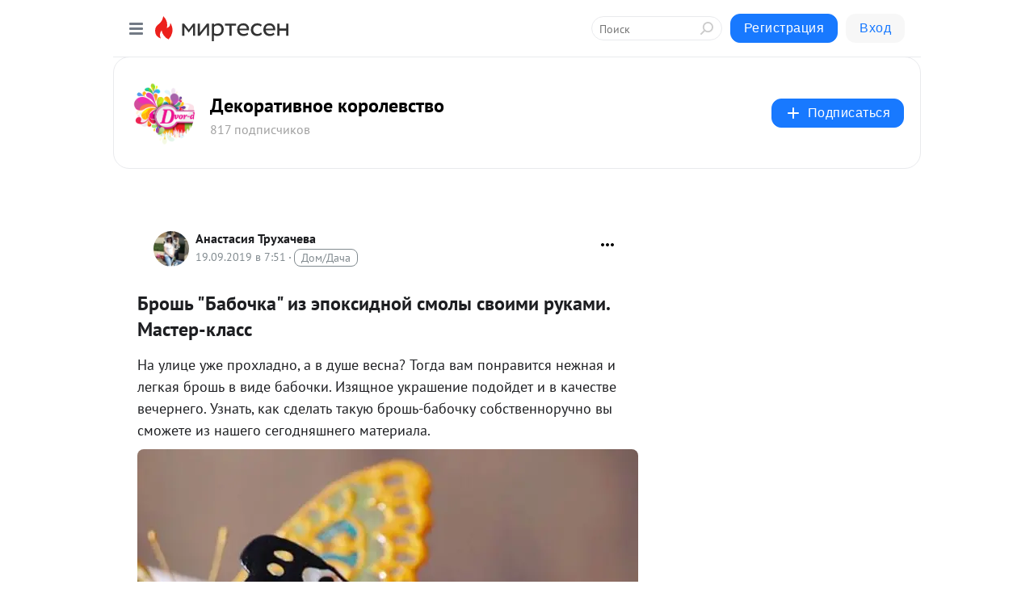

--- FILE ---
content_type: application/javascript;charset=UTF-8
request_url: https://exad.smi2.ru/jsapi?action=rtb_news&payload=CAISJGVlZjNkMzkyLTA4YzktNGY3OS05YzRhLTdjY2QzNjIxNmUxNRpDEJKZwssGIgVydV9SVSoMMTguMTE5Ljk3LjMzMAE6JDQ4NzdmYWRhLTExNmUtNDU0My1iNGU3LTczZmJlNzdhY2MwZiKoAQiAChDQBRqfAU1vemlsbGEvNS4wIChNYWNpbnRvc2g7IEludGVsIE1hYyBPUyBYIDEwXzE1XzcpIEFwcGxlV2ViS2l0LzUzNy4zNiAoS0hUTUwsIGxpa2UgR2Vja28pIENocm9tZS8xMzEuMC4wLjAgU2FmYXJpLzUzNy4zNjsgQ2xhdWRlQm90LzEuMDsgK2NsYXVkZWJvdEBhbnRocm9waWMuY29tKSoRCOSkAxoLbWlydGVzZW4ucnUy5QIKb2h0dHBzOi8vZHZvci1kZWNvci5taXJ0ZXNlbi5ydS9ibG9nLzQzMTY5ODU0NTQyL0Jyb3NoLUJhYm9jaGthLWl6LWVwb2tzaWRub3ktc21vbHlpLXN2b2ltaS1ydWthbWkuLU1hc3Rlci1rbGFzcxIaaHR0cHM6Ly9sYWJ1ZGEuYmxvZy80NjUzOTgi1QHQkdGA0L7RiNGMICLQkdCw0LHQvtGH0LrQsCIg0LjQtyDRjdC_0L7QutGB0LjQtNC90L7QuSDRgdC80L7Qu9GLINGB0LLQvtC40LzQuCDRgNGD0LrQsNC80LguINCc0LDRgdGC0LXRgC3QutC70LDRgdGBIC0g0JTQtdC60L7RgNCw0YLQuNCy0L3QvtC1INC60L7RgNC-0LvQtdCy0YHRgtCy0L4gLSDQnNC10LTQuNCw0L_Qu9Cw0YLRhNC-0YDQvNCwINCc0LjRgNCi0LXRgdC10L1CGgiIrAYSC3Nsb3RfMTAzOTQ0GBogAUACSKwC
body_size: 72
content:
_jsapi_callbacks_._2({"response_id":"eef3d392-08c9-4f79-9c4a-7ccd36216e15","blocks":[{"block_id":103944,"tag_id":"slot_103944","items":[],"block_view_uuid":"","strategy_id":14}],"trace":[]});


--- FILE ---
content_type: application/javascript;charset=UTF-8
request_url: https://exad.smi2.ru/jsapi?action=rtb_news&payload=CAQSJDNhM2ZlNjI5LWVlMDItNGMwNi04MmNiLTljYmFiOTVkODU4YxpDEJKZwssGIgVydV9SVSoMMTguMTE5Ljk3LjMzMAE6JDQ4NzdmYWRhLTExNmUtNDU0My1iNGU3LTczZmJlNzdhY2MwZiKoAQiAChDQBRqfAU1vemlsbGEvNS4wIChNYWNpbnRvc2g7IEludGVsIE1hYyBPUyBYIDEwXzE1XzcpIEFwcGxlV2ViS2l0LzUzNy4zNiAoS0hUTUwsIGxpa2UgR2Vja28pIENocm9tZS8xMzEuMC4wLjAgU2FmYXJpLzUzNy4zNjsgQ2xhdWRlQm90LzEuMDsgK2NsYXVkZWJvdEBhbnRocm9waWMuY29tKSoRCOSkAxoLbWlydGVzZW4ucnUy5QIKb2h0dHBzOi8vZHZvci1kZWNvci5taXJ0ZXNlbi5ydS9ibG9nLzQzMTY5ODU0NTQyL0Jyb3NoLUJhYm9jaGthLWl6LWVwb2tzaWRub3ktc21vbHlpLXN2b2ltaS1ydWthbWkuLU1hc3Rlci1rbGFzcxIaaHR0cHM6Ly9sYWJ1ZGEuYmxvZy80NjUzOTgi1QHQkdGA0L7RiNGMICLQkdCw0LHQvtGH0LrQsCIg0LjQtyDRjdC_0L7QutGB0LjQtNC90L7QuSDRgdC80L7Qu9GLINGB0LLQvtC40LzQuCDRgNGD0LrQsNC80LguINCc0LDRgdGC0LXRgC3QutC70LDRgdGBIC0g0JTQtdC60L7RgNCw0YLQuNCy0L3QvtC1INC60L7RgNC-0LvQtdCy0YHRgtCy0L4gLSDQnNC10LTQuNCw0L_Qu9Cw0YLRhNC-0YDQvNCwINCc0LjRgNCi0LXRgdC10L1CGgiLrAYSC3Nsb3RfMTAzOTQ3GBogAUACSKwC
body_size: 72
content:
_jsapi_callbacks_._4({"response_id":"3a3fe629-ee02-4c06-82cb-9cbab95d858c","blocks":[{"block_id":103947,"tag_id":"slot_103947","items":[],"block_view_uuid":"","strategy_id":14}],"trace":[]});


--- FILE ---
content_type: application/javascript;charset=UTF-8
request_url: https://exad.smi2.ru/jsapi?action=rtb_news&payload=CAUSJDExZjkxNmYxLWU5NGUtNDczMy05MTM1LTcyOTkxNjc2OTEwZRpDEJKZwssGIgVydV9SVSoMMTguMTE5Ljk3LjMzMAE6JDQ4NzdmYWRhLTExNmUtNDU0My1iNGU3LTczZmJlNzdhY2MwZiKoAQiAChDQBRqfAU1vemlsbGEvNS4wIChNYWNpbnRvc2g7IEludGVsIE1hYyBPUyBYIDEwXzE1XzcpIEFwcGxlV2ViS2l0LzUzNy4zNiAoS0hUTUwsIGxpa2UgR2Vja28pIENocm9tZS8xMzEuMC4wLjAgU2FmYXJpLzUzNy4zNjsgQ2xhdWRlQm90LzEuMDsgK2NsYXVkZWJvdEBhbnRocm9waWMuY29tKSoRCOSkAxoLbWlydGVzZW4ucnUy5QIKb2h0dHBzOi8vZHZvci1kZWNvci5taXJ0ZXNlbi5ydS9ibG9nLzQzMTY5ODU0NTQyL0Jyb3NoLUJhYm9jaGthLWl6LWVwb2tzaWRub3ktc21vbHlpLXN2b2ltaS1ydWthbWkuLU1hc3Rlci1rbGFzcxIaaHR0cHM6Ly9sYWJ1ZGEuYmxvZy80NjUzOTgi1QHQkdGA0L7RiNGMICLQkdCw0LHQvtGH0LrQsCIg0LjQtyDRjdC_0L7QutGB0LjQtNC90L7QuSDRgdC80L7Qu9GLINGB0LLQvtC40LzQuCDRgNGD0LrQsNC80LguINCc0LDRgdGC0LXRgC3QutC70LDRgdGBIC0g0JTQtdC60L7RgNCw0YLQuNCy0L3QvtC1INC60L7RgNC-0LvQtdCy0YHRgtCy0L4gLSDQnNC10LTQuNCw0L_Qu9Cw0YLRhNC-0YDQvNCwINCc0LjRgNCi0LXRgdC10L1CGgiFrAYSC3Nsb3RfMTAzOTQxGBogBEACSKwH
body_size: 70
content:
_jsapi_callbacks_._5({"response_id":"11f916f1-e94e-4733-9135-72991676910e","blocks":[{"block_id":103941,"tag_id":"slot_103941","items":[],"block_view_uuid":"","strategy_id":14}],"trace":[]});


--- FILE ---
content_type: application/javascript;charset=UTF-8
request_url: https://exad.smi2.ru/jsapi?action=rtb_news&payload=CAMSJDdiNTQ3NjU4LWVlYjUtNDBlNy1hOWZkLTI1NjhlZjk1ODZhMhpDEJKZwssGIgVydV9SVSoMMTguMTE5Ljk3LjMzMAE6JDQ4NzdmYWRhLTExNmUtNDU0My1iNGU3LTczZmJlNzdhY2MwZiKoAQiAChDQBRqfAU1vemlsbGEvNS4wIChNYWNpbnRvc2g7IEludGVsIE1hYyBPUyBYIDEwXzE1XzcpIEFwcGxlV2ViS2l0LzUzNy4zNiAoS0hUTUwsIGxpa2UgR2Vja28pIENocm9tZS8xMzEuMC4wLjAgU2FmYXJpLzUzNy4zNjsgQ2xhdWRlQm90LzEuMDsgK2NsYXVkZWJvdEBhbnRocm9waWMuY29tKSoRCOSkAxoLbWlydGVzZW4ucnUy5QIKb2h0dHBzOi8vZHZvci1kZWNvci5taXJ0ZXNlbi5ydS9ibG9nLzQzMTY5ODU0NTQyL0Jyb3NoLUJhYm9jaGthLWl6LWVwb2tzaWRub3ktc21vbHlpLXN2b2ltaS1ydWthbWkuLU1hc3Rlci1rbGFzcxIaaHR0cHM6Ly9sYWJ1ZGEuYmxvZy80NjUzOTgi1QHQkdGA0L7RiNGMICLQkdCw0LHQvtGH0LrQsCIg0LjQtyDRjdC_0L7QutGB0LjQtNC90L7QuSDRgdC80L7Qu9GLINGB0LLQvtC40LzQuCDRgNGD0LrQsNC80LguINCc0LDRgdGC0LXRgC3QutC70LDRgdGBIC0g0JTQtdC60L7RgNCw0YLQuNCy0L3QvtC1INC60L7RgNC-0LvQtdCy0YHRgtCy0L4gLSDQnNC10LTQuNCw0L_Qu9Cw0YLRhNC-0YDQvNCwINCc0LjRgNCi0LXRgdC10L1CGgiDrAYSC3Nsb3RfMTAzOTM5GBogAkACSKwC
body_size: 72
content:
_jsapi_callbacks_._3({"response_id":"7b547658-eeb5-40e7-a9fd-2568ef9586a2","blocks":[{"block_id":103939,"tag_id":"slot_103939","items":[],"block_view_uuid":"","strategy_id":14}],"trace":[]});


--- FILE ---
content_type: application/javascript;charset=UTF-8
request_url: https://exad.smi2.ru/jsapi?action=rtb_news&payload=EiQ1M2RiNmY3Zi05ZjA1LTRiNWYtOGMyMS02MmYwNmM1NGJkNTcaQxCSmcLLBiIFcnVfUlUqDDE4LjExOS45Ny4zMzABOiQ0ODc3ZmFkYS0xMTZlLTQ1NDMtYjRlNy03M2ZiZTc3YWNjMGYiqAEIgAoQ0AUanwFNb3ppbGxhLzUuMCAoTWFjaW50b3NoOyBJbnRlbCBNYWMgT1MgWCAxMF8xNV83KSBBcHBsZVdlYktpdC81MzcuMzYgKEtIVE1MLCBsaWtlIEdlY2tvKSBDaHJvbWUvMTMxLjAuMC4wIFNhZmFyaS81MzcuMzY7IENsYXVkZUJvdC8xLjA7ICtjbGF1ZGVib3RAYW50aHJvcGljLmNvbSkqEQjkpAMaC21pcnRlc2VuLnJ1MuUCCm9odHRwczovL2R2b3ItZGVjb3IubWlydGVzZW4ucnUvYmxvZy80MzE2OTg1NDU0Mi9Ccm9zaC1CYWJvY2hrYS1pei1lcG9rc2lkbm95LXNtb2x5aS1zdm9pbWktcnVrYW1pLi1NYXN0ZXIta2xhc3MSGmh0dHBzOi8vbGFidWRhLmJsb2cvNDY1Mzk4ItUB0JHRgNC-0YjRjCAi0JHQsNCx0L7Rh9C60LAiINC40Lcg0Y3Qv9C-0LrRgdC40LTQvdC-0Lkg0YHQvNC-0LvRiyDRgdCy0L7QuNC80Lgg0YDRg9C60LDQvNC4LiDQnNCw0YHRgtC10YAt0LrQu9Cw0YHRgSAtINCU0LXQutC-0YDQsNGC0LjQstC90L7QtSDQutC-0YDQvtC70LXQstGB0YLQstC-IC0g0JzQtdC00LjQsNC_0LvQsNGC0YTQvtGA0LzQsCDQnNC40YDQotC10YHQtdC9QhoI9ZsGEgtzbG90XzEwMTg3NxgaIAJAAkjsBA
body_size: 74
content:
_jsapi_callbacks_._0({"response_id":"53db6f7f-9f05-4b5f-8c21-62f06c54bd57","blocks":[{"block_id":101877,"tag_id":"slot_101877","items":[],"block_view_uuid":"","strategy_id":14}],"trace":[]});


--- FILE ---
content_type: application/javascript;charset=UTF-8
request_url: https://exad.smi2.ru/jsapi?action=rtb_news&payload=CAESJDJjMDljYjFiLTgwNGYtNDdmMC05MTUyLTMwZGZmZWM4NDA1NRpDEJKZwssGIgVydV9SVSoMMTguMTE5Ljk3LjMzMAE6JDQ4NzdmYWRhLTExNmUtNDU0My1iNGU3LTczZmJlNzdhY2MwZiKoAQiAChDQBRqfAU1vemlsbGEvNS4wIChNYWNpbnRvc2g7IEludGVsIE1hYyBPUyBYIDEwXzE1XzcpIEFwcGxlV2ViS2l0LzUzNy4zNiAoS0hUTUwsIGxpa2UgR2Vja28pIENocm9tZS8xMzEuMC4wLjAgU2FmYXJpLzUzNy4zNjsgQ2xhdWRlQm90LzEuMDsgK2NsYXVkZWJvdEBhbnRocm9waWMuY29tKSoRCOSkAxoLbWlydGVzZW4ucnUy5QIKb2h0dHBzOi8vZHZvci1kZWNvci5taXJ0ZXNlbi5ydS9ibG9nLzQzMTY5ODU0NTQyL0Jyb3NoLUJhYm9jaGthLWl6LWVwb2tzaWRub3ktc21vbHlpLXN2b2ltaS1ydWthbWkuLU1hc3Rlci1rbGFzcxIaaHR0cHM6Ly9sYWJ1ZGEuYmxvZy80NjUzOTgi1QHQkdGA0L7RiNGMICLQkdCw0LHQvtGH0LrQsCIg0LjQtyDRjdC_0L7QutGB0LjQtNC90L7QuSDRgdC80L7Qu9GLINGB0LLQvtC40LzQuCDRgNGD0LrQsNC80LguINCc0LDRgdGC0LXRgC3QutC70LDRgdGBIC0g0JTQtdC60L7RgNCw0YLQuNCy0L3QvtC1INC60L7RgNC-0LvQtdCy0YHRgtCy0L4gLSDQnNC10LTQuNCw0L_Qu9Cw0YLRhNC-0YDQvNCwINCc0LjRgNCi0LXRgdC10L1CGgjvqwYSC3Nsb3RfMTAzOTE5GBogAUACSOwE
body_size: 72
content:
_jsapi_callbacks_._1({"response_id":"2c09cb1b-804f-47f0-9152-30dffec84055","blocks":[{"block_id":103919,"tag_id":"slot_103919","items":[],"block_view_uuid":"","strategy_id":14}],"trace":[]});
